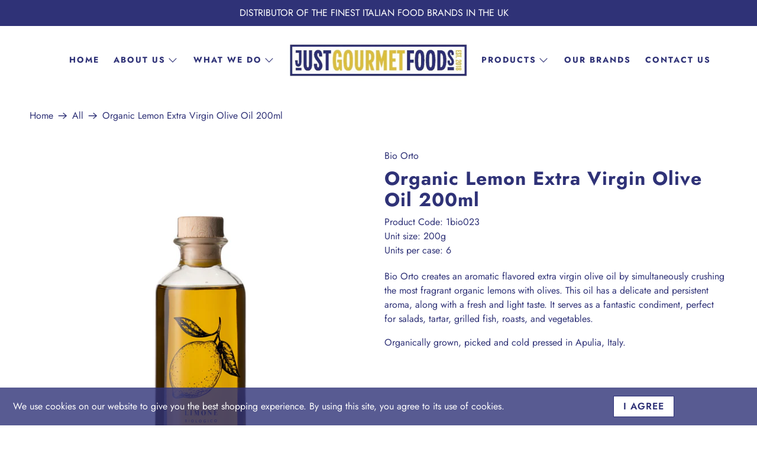

--- FILE ---
content_type: text/javascript
request_url: https://justgourmetfoods.co.uk/cdn/shop/t/2/assets/z__jsAnnouncementBar.js?v=70828904625130206351692192678
body_size: -122
content:
(()=>{var __webpack_exports__={};window.PXUTheme.jsAnnouncementBar={init:function($section){window.PXUTheme.jsAnnouncementBar=$.extend(this,window.PXUTheme.getSectionData($section));let template=this.homepage_only?".index":"";this.$el=$("#announcement-bar",template);let announcementCookie=Cookies.get("announcement-bar");if($(".announcement-bar__shadow").height(this.$el.height()),this.show_close_icon===!1)Cookies.remove("announcement-bar"),$("body").addClass("announcement-bar--visible");else if(announcementCookie!=="dismiss")$("body").addClass("announcement-bar--visible");else return $("body").addClass("announcement-bar--hidden"),this.disableSticky(),!1;this.enable_sticky===!0?this.enableSticky():this.disableSticky(),this.show_close_icon===!0&&($("body").addClass("has-announcement-bar-toggle"),this.$el.on("click",".js-close-announcement",()=>{this.hide()}))},enableSticky:function(){this.$el.parent().sticky({wrapperClassName:"announcement-sticky-wrapper"}),this.resetHeader(this.$el.height())},disableSticky:function(){this.$el.parent().unstick(),this.resetHeader(0)},hide:function(){$("body").removeClass("announcement-bar--visible"),this.disableSticky(),Cookies.set("announcement-bar","dismiss",{expires:30})},resetHeader:function(offset){window.PXUTheme.jsHeader&&(window.PXUTheme.jsHeader.enable_sticky===!0&&isScreenSizeLarge()?window.PXUTheme.theme_settings.header_layout!="vertical"&&(window.PXUTheme.jsHeader.disableSticky(),window.PXUTheme.jsHeader.enableSticky(offset)):window.PXUTheme.jsHeader.enable_sticky===!0&&!isScreenSizeLarge()&&(window.PXUTheme.mobileMenu.disableSticky(),window.PXUTheme.mobileMenu.enableSticky(offset)))},getAnnouncementHeight(){return $(".announcement-container").outerHeight()||0},unload:function($section){$("#announcement-bar").off(),$("#announcement-bar").unstick()}}})();
//# sourceMappingURL=/cdn/shop/t/2/assets/z__jsAnnouncementBar.js.map?v=70828904625130206351692192678


--- FILE ---
content_type: text/javascript
request_url: https://justgourmetfoods.co.uk/cdn/shop/t/2/assets/z__jsHeader.js?v=180841247511582774511692192679
body_size: 1048
content:
(()=>{var __webpack_exports__={};window.PXUTheme.jsHeader={init:function($section){window.PXUTheme.jsHeader=$.extend(this,window.PXUTheme.getSectionData($section)),this.$el=$("#header"),this.$menuToggle=this.$el.find(".header__menu-toggle");let announcementHeight=$(".announcement-sticky-wrapper").height();this.enable_overlay===!0&&isScreenSizeLarge()&&this.updateOverlayStyle(this.sectionUnderlayIsImage()),this.enable_sticky===!0&&isScreenSizeLarge()&&(this.enableSticky(announcementHeight),$(window).on("resize",()=>{this.enableSticky(announcementHeight)})),this.header_layout=="centered"||this.header_layout=="search_focus"?this.$menuToggle.on("click",()=>{this.showStickyMenu()}):this.header_layout=="vertical"&&($section.find(".header-sticky-wrapper").stick_in_parent(),this.addOffScreenDropdownCheck()),$(".mega-menu").length>0&&window.PXUTheme.jsMegaMenu.init($section),isScreenSizeLarge()||(this.unload(),window.PXUTheme.mobileMenu.init()),$(".search-overlay__close").on("click",function(){window.PXUTheme.jsHeader.hideSearch()}),$(document).on("click","[data-show-search-trigger]",function(){window.PXUTheme.jsHeader.showSearch()}),(isScreenSizeLarge()||!/Android|webOS|iPhone|iPad|iPod|BlackBerry|IEMobile|Opera Mini/i.test(navigator.userAgent))&&$(".dropdown-click--true .header__link:not(.primary-brand, .primary-logo)").on("click touchstart",function(e){var $this=$(this);window.PXUTheme.jsHeader.toggleMenuClick(e,$this)}),this.dropdown_click===!1&&$(".navbar-item").on("mouseleave",function(){window.PXUTheme.jsHeader.collapseSubmenu($(this))}),$(document).on("keydown","[data-show-search-trigger]",function(e){e.which===13&&window.PXUTheme.jsHeader.showSearch()}),window.PXUTheme.theme_settings.search_layout=="overlay"&&document.body.addEventListener("click",e=>{e.target===document.querySelector("[data-site-overlay]")&&window.PXUTheme.jsHeader.hideSearch()})},toggleMenuClick:function(e,$this){var $parentWrap=$this.parents(".has-dropdown, .has-mega-menu");!$parentWrap.hasClass("is-opened")&&$parentWrap.length>0?(e.preventDefault(),$(".has-dropdown, .has-mega-menu").removeClass("is-opened"),$(".mega-menu__section").removeClass("is-active"),$parentWrap.addClass("is-opened"),$parentWrap.data("clicked","true")):($(".has-dropdown, .has-mega-menu").removeClass("is-opened"),$(".mega-menu__section").removeClass("is-active")),$(window).on("click",function(e2){$(e2.target).closest(".header__link, .navbar-dropdown").length===0&&($(".has-dropdown, .has-mega-menu").removeClass("is-opened"),$(".mega-menu__section").removeClass("is-active"),window.PXUTheme.jsHeader.collapseSubmenu($(".navbar-item")))})},collapseSubmenu:function(el){$(el).find(".has-submenu input").prop("checked",!1)},showStickyMenu:function(){this.$menuToggle.toggleClass("is-active"),this.$el.find(".sticky-menu-wrapper").toggleClass("is-visible")},hideStickyMenu:function(){this.$menuToggle.removeClass("is-active"),this.$el.find(".sticky-menu-wrapper").removeClass("is-visible")},disableSticky:function(){let $stickyEl=$("#header");$stickyEl.unstick(),$stickyEl.removeClass("sticky--enabled"),setTimeout(function(){$stickyEl.css("height","auto")},250)},enableSticky:function(offset){let $stickyEl=this.$el;$stickyEl.addClass("sticky--enabled"),$stickyEl.sticky({wrapperClassName:"header-sticky-wrapper",zIndex:70,topSpacing:offset||0}).on("sticky-start",()=>{let headerHeight,announcementHeight;window.PXUTheme.theme_settings.header_layout=="centered"&&$(".top-bar [data-ajax-cart-trigger] [data-ajax-cart-mini_cart]").css("display","none"),window.PXUTheme.jsHeader.enable_sticky==!0&&window.PXUTheme.theme_settings.header_layout!="vertical"&&(headerHeight=window.PXUTheme.jsHeader.getHeaderHeight()),typeof window.PXUTheme.jsAnnouncementBar<"u"&&window.PXUTheme.jsAnnouncementBar.enable_sticky==!0&&window.PXUTheme.theme_settings.header_layout!="vertical"?announcementHeight=window.PXUTheme.jsAnnouncementBar.getAnnouncementHeight():announcementHeight=0;let totalHeight=headerHeight+announcementHeight;$stickyEl.parent().parent().find(".search-overlay").addClass("sticky-search").css("top",totalHeight+"px"),this.enable_overlay===!0&&this.sectionUnderlayIsImage()===!0?($stickyEl.parent().addClass("has-overlaid-header"),this.disableOverlayStyle()):this.enable_overlay===!0&&this.disableOverlayStyle()}).on("sticky-end",()=>{$stickyEl.parent().parent().find(".search-overlay").removeClass("sticky-search").css("top","100%"),setTimeout(()=>{$stickyEl.sticky("update")},250),window.PXUTheme.theme_settings.header_layout=="centered"&&$(".top-bar [data-ajax-cart-trigger] [data-ajax-cart-mini_cart]").css("display","block"),this.$el.find(".sticky-menu-wrapper").removeClass("is-visible"),this.$menuToggle.removeClass("is-active"),this.enable_overlay===!0&&this.sectionUnderlayIsImage()===!0&&this.updateOverlayStyle(this.sectionUnderlayIsImage())})},disableOverlayStyle:function(){$("[data-enable_overlay]").attr("data-enable_overlay",!1)},enableOverlayStyle:function(){$("[data-enable_overlay]").attr("data-enable_overlay",!0)},updateOverlayStyle:function(overlayBoolean){$("[data-enable_overlay]").attr("data-enable_overlay",overlayBoolean)},sectionUnderlayIsImage:function(){let $firstSection=$("[data-check-for-order=true]").find("[id^=shopify-section]").first();return!!($firstSection.hasClass("overlaid-header-option")&&$.trim($firstSection.html()).length>0)},showSearch:function(){$("[data-show-search-trigger]").addClass("is-active"),window.PXUTheme.theme_settings.search_layout=="overlay"?($('[data-search-type="overlay"]').addClass("is-opened"),$('.search-form .search__fields input[type="text"]')[0].focus(),window.PXUTheme.predictiveSearch.lockBodyScroll()):$.fancybox.open($(".js-search-popup"),{baseClass:"search__lightbox",hash:!1,infobar:!1,toolbar:!1,loop:!0,smallBtn:!0,mobile:{preventCaptionOverlap:!1,toolbar:!1},touch:!1,beforeClose:function(){$("[data-show-search-trigger]").removeClass("is-active")},afterShow:function(){const searchInputEl=$('.search-form .search__fields input[type="text"]')[0],searchTermLength=searchInputEl.value.length;searchInputEl.setSelectionRange(searchTermLength,searchTermLength)}})},hideSearch:function(){$("[data-show-search-trigger]").removeClass("is-active"),window.PXUTheme.theme_settings.search_layout=="overlay"||window.PXUTheme.theme_settings.header_layout=="search_focus"||window.PXUTheme.theme_settings.header_layout=="vertical"?($("[data-autocomplete-true] .search__results-wrapper").hide(),$('[data-search-type="overlay"]').removeClass("is-opened"),window.PXUTheme.predictiveSearch.unlockBodyScroll()):$.fancybox.close($('[data-search-type="'+window.PXUTheme.theme_settings.search_layout+'"]'))},addOffScreenDropdownCheck:function(){$(".navbar-item.has-dropdown--vertical").hover(function(){const dropdown=$(this),menu=dropdown.find(".navbar-dropdown");menu.removeClass("navbar-dropdown--fix-offscreen"),menu.is(":off-screen")&&menu.addClass("navbar-dropdown--fix-offscreen")})},getHeaderHeight:function(){return $(".header-section").outerHeight()||0},unload:function($section){$(".has-overlaid-header").removeClass("has-overlaid-header"),$("[data-show-search-trigger]").off(),$(".navbar-item").off(),$("#header").off(),$(".dropdown-click--true .header__link").off(),this.$menuToggle.off(),this.disableSticky(),this.disableOverlayStyle()}}})();
//# sourceMappingURL=/cdn/shop/t/2/assets/z__jsHeader.js.map?v=180841247511582774511692192679
